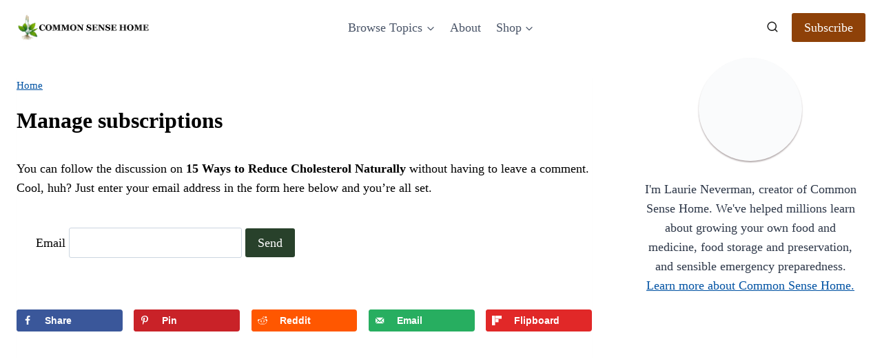

--- FILE ---
content_type: text/html
request_url: https://api.intentiq.com/profiles_engine/ProfilesEngineServlet?at=39&mi=10&dpi=936734067&pt=17&dpn=1&iiqidtype=2&iiqpcid=7d682655-db55-4f34-86fe-9d27cf374493&iiqpciddate=1769152457161&pcid=a39bbdf9-e496-453f-9fb5-096a0b041208&idtype=3&gdpr=0&japs=false&jaesc=0&jafc=0&jaensc=0&jsver=0.33&testGroup=A&source=pbjs&ABTestingConfigurationSource=group&abtg=A&vrref=https%3A%2F%2Fcommonsensehome.com
body_size: 55
content:
{"abPercentage":97,"adt":1,"ct":2,"isOptedOut":false,"data":{"eids":[]},"dbsaved":"false","ls":true,"cttl":86400000,"abTestUuid":"g_92f55353-0dc4-4968-918c-0d17b7c88325","tc":9,"sid":-749520581}

--- FILE ---
content_type: text/html; charset=utf-8
request_url: https://www.google.com/recaptcha/api2/aframe
body_size: 267
content:
<!DOCTYPE HTML><html><head><meta http-equiv="content-type" content="text/html; charset=UTF-8"></head><body><script nonce="forgI6htgBOvWrn0lRBGwQ">/** Anti-fraud and anti-abuse applications only. See google.com/recaptcha */ try{var clients={'sodar':'https://pagead2.googlesyndication.com/pagead/sodar?'};window.addEventListener("message",function(a){try{if(a.source===window.parent){var b=JSON.parse(a.data);var c=clients[b['id']];if(c){var d=document.createElement('img');d.src=c+b['params']+'&rc='+(localStorage.getItem("rc::a")?sessionStorage.getItem("rc::b"):"");window.document.body.appendChild(d);sessionStorage.setItem("rc::e",parseInt(sessionStorage.getItem("rc::e")||0)+1);localStorage.setItem("rc::h",'1769152463304');}}}catch(b){}});window.parent.postMessage("_grecaptcha_ready", "*");}catch(b){}</script></body></html>

--- FILE ---
content_type: text/css
request_url: https://ads.adthrive.com/sites/56f9aabe4c25b6be5b6c2bb8/ads.min.css
body_size: 741
content:
.adthrive-device-desktop .adthrive-recipe, .adthrive-device-tablet .adthrive-recipe{
float:right;
margin: 0 0 20px 20px !important;
}

/* confirm click footer ad fix test */
body.adthrive-device-phone .adthrive-footer.adthrive-sticky {
padding-top:0px;
overflow:visible !important;
border-top:0px !important;
}
body.adthrive-device-phone .adthrive-sticky.adthrive-footer>.adthrive-close {
top:-25px !important;
right:0px !important;
border-radius: 0px !important;
line-height: 24px !important;
font-size: 24px !important;
}
/* confirm click footer ad fix test  end */

.adthrive-player-position.adthrive-collapse-mobile {
max-width: 300px;
}

@media print {
  .adthrive-ad,
  .adthrive-comscore {
    display: none;
    height: 0px;
    width: 0px;
    visibility:hidden;
  }
}

body.tasty-recipes-print-view .tasty-recipe-video-embed {
display: none;
}

--- FILE ---
content_type: text/plain; charset=UTF-8
request_url: https://at.teads.tv/fpc?analytics_tag_id=PUB_17002&tfpvi=&gdpr_consent=&gdpr_status=22&gdpr_reason=220&ccpa_consent=&sv=prebid-v1
body_size: 56
content:
MjdiNjkyZjctMzdiZi00OWNhLWI2ZWUtZWJmMzViOTM0NzQxIzAtOQ==

--- FILE ---
content_type: text/plain
request_url: https://rtb.openx.net/openrtbb/prebidjs
body_size: -226
content:
{"id":"7f1a36ad-4ddd-4593-8712-9a76be31539b","nbr":0}

--- FILE ---
content_type: text/plain; charset=utf-8
request_url: https://ads.adthrive.com/http-api/cv2
body_size: 3665
content:
{"om":["07s9rhht","088iw0y0","0a8iramy","0pvspoxl","0rko03io","0y0basn0","0z2q3gf2","1","101779_7764-1036209","101779_7764-1036210","10310289136970_462615155","10310289136970_579600013","10310289136970_594352012","10ua7afe","11142692","1185:1610326628","11896988","12010080","12010084","12010088","124843_10","124844_23","124848_8","124853_8","12_74_18111859","1610326728","1610338926","17_23391176","1r7rfn75","2132:45999649","2132:46039080","2132:46039088","2249:650628025","2249:650628539","2249:650628582","2249:650649530","2249:655776682","2249:674797871","2249:691094602","2249:702107029","2249:703330140","22592103","2307:2rhihii2","2307:4npk06v9","2307:6enswd6h","2307:794di3me","2307:7fmk89yf","2307:83nfuwzv","2307:8orkh93v","2307:9ign6cx0","2307:9krcxphu","2307:9pnds6v0","2307:dmoplxrm","2307:edkk1gna","2307:erdsqbfc","2307:fevt4ewx","2307:fqeh4hao","2307:gn3plkq1","2307:hl4tvc28","2307:hlx2b72j","2307:hqz7anxg","2307:hswgcqif","2307:iiu0wq3s","2307:kitf0w2f","2307:lfzorstn","2307:lo5w2f9z","2307:m6rbrf6z","2307:r5pphbep","2307:s2ahu2ae","2307:tp9pafvo","2307:xau90hsg","2307:yrlpef8w","2307:zvdz58bk","2409_25495_176_CR52092921","2409_25495_176_CR52092923","2409_25495_176_CR52150651","2409_25495_176_CR52153849","2409_25495_176_CR52175340","2409_25495_176_CR52178316","2409_25495_176_CR52186411","2409_91366_409_216616","25_53v6aquw","25_oz31jrd0","25_pz8lwofu","25_utberk8n","25_yi6qlg3p","25_zwzjgvpw","2636_1101777_7764-1036199","2636_1101777_7764-1036209","2662_199916_8153732","2662_200562_8182931","2676:85392610","2676:85702151","2676:86739499","2676:86739704","2760:176_CR52153849","2760:176_CR52186411","28925636","28933536","29402249","29414696","29414711","2jjp1phz","2rhihii2","308_125203_17","3335_25247_700109393","33425571","33605023","34182009","3490:CR52092920","3490:CR52178316","3490:CR52223725","3490:CR52230541","3658_15032_fevt4ewx","3658_15078_4npk06v9","3658_67113_0pvspoxl","36817376","381513943572","3LMBEkP-wis","3bfvzjl5","3hkzqiet","3v2n6fcp","3xh2cwy9","40854655","409_216398","409_216406","409_225988","409_227223","43919974","44023623","44629254","458901553568","4714_18819_UISZN5SX3VCPRFEYDHULBA","47192068","47370268","47745534","47869802","481703827","48574716","4941618","4etfwvf1","4lrf5n54","4npk06v9","5126500501","51372410","522709","52321874","5316_139700_3cdf5be4-408f-43d7-a14f-b5d558e7b1b2","5316_139700_44d12f53-720c-4d77-aa3f-2c657f68dcfa","5316_139700_6aefc6d3-264a-439b-b013-75aa5c48e883","5316_139700_af6bd248-efcd-483e-b6e6-148c4b7b9c8a","5316_139700_bd0b86af-29f5-418b-9bb4-3aa99ec783bd","5316_139700_e3299175-652d-4539-b65f-7e468b378aea","53v6aquw","54779847","549410","5510:mdhhxn07","5510:ouycdkmq","5510:quk7w53j","5563_66529_OADD2.1185273594501884_1PBOXFV5T1KJWT0","5563_66529_OAIP.b691c7aa3d3d9a48216c62631d744ad9","557_409_216396","557_409_220139","557_409_220343","557_409_220344","557_409_228105","557_409_228348","557_409_228354","558_93_5s8wi8hf","56341213","5989_1799740_704085924","5iujftaz","5my41lud","5s8wi8hf","5sfc9ja1","5ubl7njm","60398502","60398729","60f5a06w","618576351","618876699","61892995","618980679","619089559","61916211","61916223","61916225","61916229","61932933","61932957","62019442","6226505231","6226505239","6226507991","6226508011","6226530649","6250_66552_1117785553","62584628","627309156","627309159","628086965","628222860","628223277","628444259","628444439","628456310","628456382","628456391","628456403","628622163","628622247","628622250","628683371","628687043","628687157","628687460","628687463","628803013","628841673","629007394","629168001","629168010","629171196","629171202","62946748","62946751","62978841","630137823","63063274","63100589","6547_67916_2tAlke8JLD8Img5YutVv","659216891404","663293625","663293761","665280126","666719029","680_99480_700109379","680_99480_700109399","684493019","697189989","697893112","698493106","6enswd6h","6z26stpw","700109389","700109399","700117707","702423494","705115233","705115263","705115523","705116521","705119942","705397464","705406734","705411030","705413444","726223570444","728927314966","7354_138543_85445183","7354_229128_84572831","737361069011","74243_74_18364017","742574914296","7732580","77gj3an4","793998760781","7fl72cxu","7fmk89yf","7h5ymc3x","7vplnmf7","7xb3th35","7yj1wi4i","8152859","8152878","8152879","8153734","8153735","81x4dv6q","82133854","83447996","83448003","85987470","86087909","86470583","86698256","8orkh93v","8u2upl8r","9057/211d1f0fa71d1a58cabee51f2180e38f","9057/2b998d6f4c5a0c05df886b030a2b7b59","9057/75555a1d944235eee74120fc306fa744","9ign6cx0","9nex8xyd","9pnds6v0","9t6gmxuz","9uox3d6i","9w5l00h3","a24l6iop","ascierwp","byhpa0k9","c25t9p0u","cd40m5wq","ce0kt1sn","cgx63l2w","clca5z2o","cmpalw5s","cr-6ovjht2eu9vd","cr-98ru5j2tubxf","cr-Bitc7n_p9iw__vat__49i_k_6v6_h_jce2vj5h_G0l9Rdjrj","cr-Bitc7n_p9iw__vat__49i_k_6v6_h_jce2vj5h_KnXNU4yjl","cr-Bitc7n_p9iw__vat__49i_k_6v6_h_jce2vj5h_ZUFnU4yjl","cr-a9s2xe6vubwj","cr-a9s2xe7rubwj","cr-aaqt0kzrubwj","cr-ghun4f53ubwe","cr-h6q46o706lrgv2","cv0h9mrv","cymho2zs","daw00eve","dfru8eib","dsugp5th","dwghal43","ed298kk1gna","edkk1gna","erdsqbfc","fcn2zae1","fe298vt4ewx","fhnzmvqw","fj3srhfo","fovbyhjn","fypjkbk7","gait92z2","gn3plkq1","gptg4zsl","h0cw921b","hffavbt7","hl4tvc28","hlx2b72j","hqz7anxg","hswgcqif","hya8dpaz","i2aglcoy","i90isgt0","iiu0wq3s","it2x13t8","ixtrvado","j39smngx","jci9uj40","jd035jgw","kecbwzbd","ksrdc5dk","ku298zv8ufm","kz8629zd","kzcm6qrp","l04ojb5z","l1keero7","l2s786m6","l4mj1tyl","lc408s2k","lui7w03k","lyop61rm","m6rbrf6z","mdhhxn07","mne39gsk","mznp7ktv","n3egwnq7","nm298rms1vr","nmrms1vr","nv0uqrqm","o0l1fyrl","o5xj653n","ogw1ezqo","ouycdkmq","oz31jrd0","pagvt0pd","pi9dvb89","pl298th4l1a","plth4l1a","quk7w53j","r2tvoa5i","r5pphbep","ra3bwev9","rdwfobyr","rnvjtx7r","rrlikvt1","s4s41bit","seill0x0","sslkianq","t34l2d9w","t4zab46q","ti0s3bz3","tusooher","u3i8n6ef","ujqkqtnh","uqph5v76","v31rs2oq","ven7pu1c","vj7hzkpp","vkqnyng8","vmn1juoe","w15c67ad","w9acs111","wf9qekf0","x05ptaer","xa298u90hsg","xau90hsg","xdaezn6y","xson3pvm","y4hjcn9o","y51tr986","yi6qlg3p","yrlpef8w","zep75yl2","zq298ekf0vj","zvdz58bk","zw6jpag6","zznndanq","7979132","7979135"],"pmp":[],"adomains":["123notices.com","1md.org","about.bugmd.com","acelauncher.com","adameve.com","akusoli.com","allyspin.com","askanexpertonline.com","atomapplications.com","bassbet.com","betsson.gr","biz-zone.co","bizreach.jp","braverx.com","bubbleroom.se","bugmd.com","buydrcleanspray.com","byrna.com","capitaloneshopping.com","clarifion.com","combatironapparel.com","controlcase.com","convertwithwave.com","cotosen.com","countingmypennies.com","cratedb.com","croisieurope.be","cs.money","dallasnews.com","definition.org","derila-ergo.com","dhgate.com","dhs.gov","displate.com","easyprint.app","easyrecipefinder.co","fabpop.net","familynow.club","fla-keys.com","folkaly.com","g123.jp","gameswaka.com","getbugmd.com","getconsumerchoice.com","getcubbie.com","gowavebrowser.co","gowdr.com","gransino.com","grosvenorcasinos.com","guard.io","hero-wars.com","holts.com","instantbuzz.net","itsmanual.com","jackpotcitycasino.com","justanswer.com","justanswer.es","la-date.com","lightinthebox.com","liverrenew.com","local.com","lovehoney.com","lulutox.com","lymphsystemsupport.com","manualsdirectory.org","meccabingo.com","medimops.de","mensdrivingforce.com","millioner.com","miniretornaveis.com","mobiplus.me","myiq.com","national-lottery.co.uk","naturalhealthreports.net","nbliver360.com","nikke-global.com","nordicspirit.co.uk","nuubu.com","onlinemanualspdf.co","original-play.com","outliermodel.com","paperela.com","paradisestays.site","parasiterelief.com","peta.org","photoshelter.com","plannedparenthood.org","playvod-za.com","printeasilyapp.com","printwithwave.com","profitor.com","quicklearnx.com","quickrecipehub.com","rakuten-sec.co.jp","rangeusa.com","refinancegold.com","robocat.com","royalcaribbean.com","saba.com.mx","shift.com","simple.life","spinbara.com","systeme.io","taboola.com","tackenberg.de","temu.com","tenfactorialrocks.com","theoceanac.com","topaipick.com","totaladblock.com","usconcealedcarry.com","vagisil.com","vegashero.com","vegogarden.com","veryfast.io","viewmanuals.com","viewrecipe.net","votervoice.net","vuse.com","wavebrowser.co","wavebrowserpro.com","weareplannedparenthood.org","xiaflex.com","yourchamilia.com"]}

--- FILE ---
content_type: text/plain
request_url: https://rtb.openx.net/openrtbb/prebidjs
body_size: -226
content:
{"id":"98f03b18-fd3d-4de2-93dc-df964f344128","nbr":0}

--- FILE ---
content_type: text/plain
request_url: https://rtb.openx.net/openrtbb/prebidjs
body_size: -226
content:
{"id":"b7497eec-fcda-461c-be0a-c808410ddbef","nbr":0}

--- FILE ---
content_type: text/plain
request_url: https://rtb.openx.net/openrtbb/prebidjs
body_size: -226
content:
{"id":"03ecfeb7-c8c4-4d2d-9055-e50113519d71","nbr":0}

--- FILE ---
content_type: application/javascript; charset=utf-8
request_url: https://common-sense-home-llc.kit.com/928c4dafbd/index.js
body_size: 7780
content:
(function() {
var CKInit=function(t){var e={};function r(n){if(e[n])return e[n].exports;var o=e[n]={i:n,l:!1,exports:{}};return t[n].call(o.exports,o,o.exports,r),o.l=!0,o.exports}return r.m=t,r.c=e,r.d=function(t,e,n){r.o(t,e)||Object.defineProperty(t,e,{enumerable:!0,get:n})},r.r=function(t){"undefined"!=typeof Symbol&&Symbol.toStringTag&&Object.defineProperty(t,Symbol.toStringTag,{value:"Module"}),Object.defineProperty(t,"__esModule",{value:!0})},r.t=function(t,e){if(1&e&&(t=r(t)),8&e)return t;if(4&e&&"object"==typeof t&&t&&t.__esModule)return t;var n=Object.create(null);if(r.r(n),Object.defineProperty(n,"default",{enumerable:!0,value:t}),2&e&&"string"!=typeof t)for(var o in t)r.d(n,o,function(e){return t[e]}.bind(null,o));return n},r.n=function(t){var e=t&&t.__esModule?function(){return t.default}:function(){return t};return r.d(e,"a",e),e},r.o=function(t,e){return Object.prototype.hasOwnProperty.call(t,e)},r.p="",r(r.s=0)}([function(t,e,r){"use strict";function n(t,e){var r=Object.keys(t);if(Object.getOwnPropertySymbols){var n=Object.getOwnPropertySymbols(t);e&&(n=n.filter((function(e){return Object.getOwnPropertyDescriptor(t,e).enumerable}))),r.push.apply(r,n)}return r}function o(t){for(var e=1;e<arguments.length;e++){var r=null!=arguments[e]?arguments[e]:{};e%2?n(Object(r),!0).forEach((function(e){i(t,e,r[e])})):Object.getOwnPropertyDescriptors?Object.defineProperties(t,Object.getOwnPropertyDescriptors(r)):n(Object(r)).forEach((function(e){Object.defineProperty(t,e,Object.getOwnPropertyDescriptor(r,e))}))}return t}function i(t,e,r){return e in t?Object.defineProperty(t,e,{value:r,enumerable:!0,configurable:!0,writable:!0}):t[e]=r,t}function c(t){return function(t){if(Array.isArray(t))return u(t)}(t)||function(t){if("undefined"!=typeof Symbol&&null!=t[Symbol.iterator]||null!=t["@@iterator"])return Array.from(t)}(t)||function(t,e){if(!t)return;if("string"==typeof t)return u(t,e);var r=Object.prototype.toString.call(t).slice(8,-1);"Object"===r&&t.constructor&&(r=t.constructor.name);if("Map"===r||"Set"===r)return Array.from(t);if("Arguments"===r||/^(?:Ui|I)nt(?:8|16|32)(?:Clamped)?Array$/.test(r))return u(t,e)}(t)||function(){throw new TypeError("Invalid attempt to spread non-iterable instance.\nIn order to be iterable, non-array objects must have a [Symbol.iterator]() method.")}()}function u(t,e){(null==e||e>t.length)&&(e=t.length);for(var r=0,n=new Array(e);r<e;r++)n[r]=t[r];return n}function a(t,e){var r=function(t){if(!window.__sv_forms)return null;for(var e=0;e<window.__sv_forms.length;e++)if(window.__sv_forms[e].element==t)return window.__sv_forms[e];return null}(t);r||(window.__sv_forms=[].concat(c(window.__sv_forms),[o({element:t},e)]))}function f(t,e){window.__sv_forms||(window.__sv_forms=[]);var r={};try{r=JSON.parse(t.dataset.options||null)}catch(t){console.error("CK: Error parsing options")}a(t,o(o({id:t.dataset.svForm,uid:t.dataset.uid,format:t.dataset.format},e),r))}function s(t){var e,r,n,o=function(t){var e=document.createElement("div");return e.innerHTML=t,e.children[0]}(t.html),i=l(o),c=function(t,e){return function(t,e){for(var r=[],n=0;n<t.length;n++){var o=t[n],i=e.cloneNode(!0);r.push(i),o.parentElement.replaceChild(i,o)}return r}(document.querySelectorAll("script[data-uid='".concat(t,"']")),e)}(o.dataset.uid,o);!function(t,e){t.forEach((function(t){f(l(t),e)}))}(c,t),i.dataset.ckAccountId&&(e=i.dataset.ckAccountId,window.__ck_encoded_id||(window.__ck_encoded_id=""),window.__ck_encoded_id=e),r=i.dataset.version,(n=document.createElement("script")).setAttribute("src",function(t){return"".concat("https://f.convertkit.com/ckjs","/ck.").concat(t||1,".js")}(r)),n.setAttribute("async",!0),n.setAttribute("crossorigin","anonymous"),document.body.appendChild(n)}function l(t){return"FORM"==t.tagName?t:t.getElementsByTagName("form")[0]}r.r(e),r.d(e,"default",(function(){return s}))}]);

var data = {"version":"6","settings":{"after_subscribe":{"action":"message","success_message":"Success! Now check your email to get your free E-books!","redirect_url":""},"modal":{"trigger":"timer","scroll_percentage":null,"timer":5,"devices":"all","show_once_every":15},"recaptcha":{"enabled":false},"return_visitor":{"action":"show","custom_content":""},"slide_in":{"display_in":"bottom_right","trigger":"timer","scroll_percentage":null,"timer":5,"devices":"all","show_once_every":15},"sticky_bar":{"display_in":"top","trigger":"timer","scroll_percentage":null,"timer":5,"devices":"all","show_once_every":15},"powered_by":{"show":false,"url":"https://kit.com/features/forms?utm_campaign=poweredby\u0026utm_content=form\u0026utm_medium=referral\u0026utm_source=dynamic"},"analytics":{"google":null,"fathom":null,"facebook":null,"segment":null,"pinterest":null,"sparkloop":null,"googletagmanager":null}},"format":"inline","template":"powell","html":"\u003cform action=\"https://app.kit.com/forms/7378726/subscriptions\" style=\"background-color:#fff;border-radius:8px\" class=\"seva-form formkit-form\" method=\"post\" data-sv-form=\"7378726\" data-uid=\"928c4dafbd\" data-format=\"inline\" data-version=\"6\" min-width=\"400 500 600 700 800\"\u003e\u003cdiv data-style=\"card\"\u003e\u003cdiv style=\"background-color:#FB6970\" data-element=\"column\" class=\"formkit-column\"\u003e\u003cdiv style=\"background-image:url(\u0026#x27;https://embed.filekitcdn.com/e/64ATthPwr1Do1s2jFS9rvQ/mzHJBCvNTUvKJTacHMzwfd\u0026#x27;);opacity:1\" class=\"formkit-background\"\u003e\u003c/div\u003e\u003cdiv class=\"formkit-header\" style=\"color:#fff;font-size:22px;font-weight:700\" data-element=\"header\"\u003e\u003ch2\u003e​\u003c/h2\u003e\u003c/div\u003e\u003c/div\u003e\u003cdiv data-element=\"column\" class=\"formkit-column\"\u003e\u003cdiv class=\"formkit-subheader\" style=\"color:#000000;font-size:16px\" data-element=\"subheader\"\u003e\u003cp\u003e\u003cstrong\u003eCreate a Resilient Lifestyle\u003c/strong\u003e\u003c/p\u003e\u003cp\u003eExplore our free collection of e-books to help you save time and money and be more self-reliant.\u003c/p\u003e\u003c/div\u003e\u003cul class=\"formkit-alert formkit-alert-error\" data-element=\"errors\" data-group=\"alert\"\u003e\u003c/ul\u003e\u003cdiv data-element=\"fields\" class=\"seva-fields formkit-fields\"\u003e\u003cdiv class=\"formkit-field\"\u003e\u003cinput class=\"formkit-input\" name=\"email_address\" style=\"color:#000000;border-color:#e3e3e3;border-radius:4px;font-weight:400\" aria-label=\"Email Address\" placeholder=\"Email Address\" required=\"\" type=\"text\"/\u003e\u003c/div\u003e\u003cbutton data-element=\"submit\" class=\"formkit-submit formkit-submit\" style=\"color:#ffffff;background-color:#8e4108;border-radius:24px;font-weight:700\"\u003e\u003cdiv class=\"formkit-spinner\"\u003e\u003cdiv\u003e\u003c/div\u003e\u003cdiv\u003e\u003c/div\u003e\u003cdiv\u003e\u003c/div\u003e\u003c/div\u003e\u003cspan class=\"\"\u003eGET ACCESS\u003c/span\u003e\u003c/button\u003e\u003c/div\u003e\u003cdiv class=\"formkit-guarantee\" style=\"color:#7D7D7D;font-size:13px;font-weight:400\" data-element=\"guarantee\"\u003e\u003cp\u003e​\u003c/p\u003e\u003c/div\u003e\u003c/div\u003e\u003c/div\u003e\u003cstyle\u003e.formkit-form[data-uid=\"928c4dafbd\"] *{box-sizing:border-box;}.formkit-form[data-uid=\"928c4dafbd\"]{-webkit-font-smoothing:antialiased;-moz-osx-font-smoothing:grayscale;}.formkit-form[data-uid=\"928c4dafbd\"] legend{border:none;font-size:inherit;margin-bottom:10px;padding:0;position:relative;display:table;}.formkit-form[data-uid=\"928c4dafbd\"] fieldset{border:0;padding:0.01em 0 0 0;margin:0;min-width:0;}.formkit-form[data-uid=\"928c4dafbd\"] body:not(:-moz-handler-blocked) fieldset{display:table-cell;}.formkit-form[data-uid=\"928c4dafbd\"] h1,.formkit-form[data-uid=\"928c4dafbd\"] h2,.formkit-form[data-uid=\"928c4dafbd\"] h3,.formkit-form[data-uid=\"928c4dafbd\"] h4,.formkit-form[data-uid=\"928c4dafbd\"] h5,.formkit-form[data-uid=\"928c4dafbd\"] h6{color:inherit;font-size:inherit;font-weight:inherit;}.formkit-form[data-uid=\"928c4dafbd\"] h2{font-size:1.5em;margin:1em 0;}.formkit-form[data-uid=\"928c4dafbd\"] h3{font-size:1.17em;margin:1em 0;}.formkit-form[data-uid=\"928c4dafbd\"] p{color:inherit;font-size:inherit;font-weight:inherit;}.formkit-form[data-uid=\"928c4dafbd\"] ol:not([template-default]),.formkit-form[data-uid=\"928c4dafbd\"] ul:not([template-default]),.formkit-form[data-uid=\"928c4dafbd\"] blockquote:not([template-default]){text-align:left;}.formkit-form[data-uid=\"928c4dafbd\"] p:not([template-default]),.formkit-form[data-uid=\"928c4dafbd\"] hr:not([template-default]),.formkit-form[data-uid=\"928c4dafbd\"] blockquote:not([template-default]),.formkit-form[data-uid=\"928c4dafbd\"] ol:not([template-default]),.formkit-form[data-uid=\"928c4dafbd\"] ul:not([template-default]){color:inherit;font-style:initial;}.formkit-form[data-uid=\"928c4dafbd\"] .ordered-list,.formkit-form[data-uid=\"928c4dafbd\"] .unordered-list{list-style-position:outside !important;padding-left:1em;}.formkit-form[data-uid=\"928c4dafbd\"] .list-item{padding-left:0;}.formkit-form[data-uid=\"928c4dafbd\"][data-format=\"modal\"]{display:none;}.formkit-form[data-uid=\"928c4dafbd\"][data-format=\"slide in\"]{display:none;}.formkit-form[data-uid=\"928c4dafbd\"][data-format=\"sticky bar\"]{display:none;}.formkit-sticky-bar .formkit-form[data-uid=\"928c4dafbd\"][data-format=\"sticky bar\"]{display:block;}.formkit-form[data-uid=\"928c4dafbd\"] .formkit-input,.formkit-form[data-uid=\"928c4dafbd\"] .formkit-select,.formkit-form[data-uid=\"928c4dafbd\"] .formkit-checkboxes{width:100%;}.formkit-form[data-uid=\"928c4dafbd\"] .formkit-button,.formkit-form[data-uid=\"928c4dafbd\"] .formkit-submit{border:0;border-radius:5px;color:#ffffff;cursor:pointer;display:inline-block;text-align:center;font-size:15px;font-weight:500;cursor:pointer;margin-bottom:15px;overflow:hidden;padding:0;position:relative;vertical-align:middle;}.formkit-form[data-uid=\"928c4dafbd\"] .formkit-button:hover,.formkit-form[data-uid=\"928c4dafbd\"] .formkit-submit:hover,.formkit-form[data-uid=\"928c4dafbd\"] .formkit-button:focus,.formkit-form[data-uid=\"928c4dafbd\"] .formkit-submit:focus{outline:none;}.formkit-form[data-uid=\"928c4dafbd\"] .formkit-button:hover \u003e span,.formkit-form[data-uid=\"928c4dafbd\"] .formkit-submit:hover \u003e span,.formkit-form[data-uid=\"928c4dafbd\"] .formkit-button:focus \u003e span,.formkit-form[data-uid=\"928c4dafbd\"] .formkit-submit:focus \u003e span{background-color:rgba(0,0,0,0.1);}.formkit-form[data-uid=\"928c4dafbd\"] .formkit-button \u003e span,.formkit-form[data-uid=\"928c4dafbd\"] .formkit-submit \u003e span{display:block;-webkit-transition:all 300ms ease-in-out;transition:all 300ms ease-in-out;padding:12px 24px;}.formkit-form[data-uid=\"928c4dafbd\"] .formkit-input{background:#ffffff;font-size:15px;padding:12px;border:1px solid #e3e3e3;-webkit-flex:1 0 auto;-ms-flex:1 0 auto;flex:1 0 auto;line-height:1.4;margin:0;-webkit-transition:border-color ease-out 300ms;transition:border-color ease-out 300ms;}.formkit-form[data-uid=\"928c4dafbd\"] .formkit-input:focus{outline:none;border-color:#1677be;-webkit-transition:border-color ease 300ms;transition:border-color ease 300ms;}.formkit-form[data-uid=\"928c4dafbd\"] .formkit-input::-webkit-input-placeholder{color:inherit;opacity:0.8;}.formkit-form[data-uid=\"928c4dafbd\"] .formkit-input::-moz-placeholder{color:inherit;opacity:0.8;}.formkit-form[data-uid=\"928c4dafbd\"] .formkit-input:-ms-input-placeholder{color:inherit;opacity:0.8;}.formkit-form[data-uid=\"928c4dafbd\"] .formkit-input::placeholder{color:inherit;opacity:0.8;}.formkit-form[data-uid=\"928c4dafbd\"] [data-group=\"dropdown\"]{position:relative;display:inline-block;width:100%;}.formkit-form[data-uid=\"928c4dafbd\"] [data-group=\"dropdown\"]::before{content:\"\";top:calc(50% - 2.5px);right:10px;position:absolute;pointer-events:none;border-color:#4f4f4f transparent transparent transparent;border-style:solid;border-width:6px 6px 0 6px;height:0;width:0;z-index:999;}.formkit-form[data-uid=\"928c4dafbd\"] [data-group=\"dropdown\"] select{height:auto;width:100%;cursor:pointer;color:#333333;line-height:1.4;margin-bottom:0;padding:0 6px;-webkit-appearance:none;-moz-appearance:none;appearance:none;font-size:15px;padding:12px;padding-right:25px;border:1px solid #e3e3e3;background:#ffffff;}.formkit-form[data-uid=\"928c4dafbd\"] [data-group=\"dropdown\"] select:focus{outline:none;}.formkit-form[data-uid=\"928c4dafbd\"] [data-group=\"checkboxes\"]{text-align:left;margin:0;}.formkit-form[data-uid=\"928c4dafbd\"] [data-group=\"checkboxes\"] [data-group=\"checkbox\"]{margin-bottom:10px;}.formkit-form[data-uid=\"928c4dafbd\"] [data-group=\"checkboxes\"] [data-group=\"checkbox\"] *{cursor:pointer;}.formkit-form[data-uid=\"928c4dafbd\"] [data-group=\"checkboxes\"] [data-group=\"checkbox\"]:last-of-type{margin-bottom:0;}.formkit-form[data-uid=\"928c4dafbd\"] [data-group=\"checkboxes\"] [data-group=\"checkbox\"] input[type=\"checkbox\"]{display:none;}.formkit-form[data-uid=\"928c4dafbd\"] [data-group=\"checkboxes\"] [data-group=\"checkbox\"] input[type=\"checkbox\"] + label::after{content:none;}.formkit-form[data-uid=\"928c4dafbd\"] [data-group=\"checkboxes\"] [data-group=\"checkbox\"] input[type=\"checkbox\"]:checked + label::after{border-color:#ffffff;content:\"\";}.formkit-form[data-uid=\"928c4dafbd\"] [data-group=\"checkboxes\"] [data-group=\"checkbox\"] input[type=\"checkbox\"]:checked + label::before{background:#10bf7a;border-color:#10bf7a;}.formkit-form[data-uid=\"928c4dafbd\"] [data-group=\"checkboxes\"] [data-group=\"checkbox\"] label{position:relative;display:inline-block;padding-left:28px;}.formkit-form[data-uid=\"928c4dafbd\"] [data-group=\"checkboxes\"] [data-group=\"checkbox\"] label::before,.formkit-form[data-uid=\"928c4dafbd\"] [data-group=\"checkboxes\"] [data-group=\"checkbox\"] label::after{position:absolute;content:\"\";display:inline-block;}.formkit-form[data-uid=\"928c4dafbd\"] [data-group=\"checkboxes\"] [data-group=\"checkbox\"] label::before{height:16px;width:16px;border:1px solid #e3e3e3;background:#ffffff;left:0px;top:3px;}.formkit-form[data-uid=\"928c4dafbd\"] [data-group=\"checkboxes\"] [data-group=\"checkbox\"] label::after{height:4px;width:8px;border-left:2px solid #4d4d4d;border-bottom:2px solid #4d4d4d;-webkit-transform:rotate(-45deg);-ms-transform:rotate(-45deg);transform:rotate(-45deg);left:4px;top:8px;}.formkit-form[data-uid=\"928c4dafbd\"] .formkit-alert{background:#f9fafb;border:1px solid #e3e3e3;border-radius:5px;-webkit-flex:1 0 auto;-ms-flex:1 0 auto;flex:1 0 auto;list-style:none;margin:25px auto;padding:12px;text-align:center;width:100%;}.formkit-form[data-uid=\"928c4dafbd\"] .formkit-alert:empty{display:none;}.formkit-form[data-uid=\"928c4dafbd\"] .formkit-alert-success{background:#d3fbeb;border-color:#10bf7a;color:#0c905c;}.formkit-form[data-uid=\"928c4dafbd\"] .formkit-alert-error{background:#fde8e2;border-color:#f2643b;color:#ea4110;}.formkit-form[data-uid=\"928c4dafbd\"] .formkit-spinner{display:-webkit-box;display:-webkit-flex;display:-ms-flexbox;display:flex;height:0px;width:0px;margin:0 auto;position:absolute;top:0;left:0;right:0;width:0px;overflow:hidden;text-align:center;-webkit-transition:all 300ms ease-in-out;transition:all 300ms ease-in-out;}.formkit-form[data-uid=\"928c4dafbd\"] .formkit-spinner \u003e div{margin:auto;width:12px;height:12px;background-color:#fff;opacity:0.3;border-radius:100%;display:inline-block;-webkit-animation:formkit-bouncedelay-formkit-form-data-uid-928c4dafbd- 1.4s infinite ease-in-out both;animation:formkit-bouncedelay-formkit-form-data-uid-928c4dafbd- 1.4s infinite ease-in-out both;}.formkit-form[data-uid=\"928c4dafbd\"] .formkit-spinner \u003e div:nth-child(1){-webkit-animation-delay:-0.32s;animation-delay:-0.32s;}.formkit-form[data-uid=\"928c4dafbd\"] .formkit-spinner \u003e div:nth-child(2){-webkit-animation-delay:-0.16s;animation-delay:-0.16s;}.formkit-form[data-uid=\"928c4dafbd\"] .formkit-submit[data-active] .formkit-spinner{opacity:1;height:100%;width:50px;}.formkit-form[data-uid=\"928c4dafbd\"] .formkit-submit[data-active] .formkit-spinner ~ span{opacity:0;}.formkit-form[data-uid=\"928c4dafbd\"] .formkit-powered-by[data-active=\"false\"]{opacity:0.35;}.formkit-form[data-uid=\"928c4dafbd\"] .formkit-powered-by-convertkit-container{display:-webkit-box;display:-webkit-flex;display:-ms-flexbox;display:flex;width:100%;margin:10px 0;position:relative;}.formkit-form[data-uid=\"928c4dafbd\"] .formkit-powered-by-convertkit-container[data-active=\"false\"]{opacity:0.35;}.formkit-form[data-uid=\"928c4dafbd\"] .formkit-powered-by-convertkit{-webkit-align-items:center;-webkit-box-align:center;-ms-flex-align:center;align-items:center;background-color:#ffffff;border-radius:9px;color:#3d3d3d;cursor:pointer;display:block;height:36px;margin:0 auto;opacity:0.95;padding:0;-webkit-text-decoration:none;text-decoration:none;text-indent:100%;-webkit-transition:ease-in-out all 200ms;transition:ease-in-out all 200ms;white-space:nowrap;overflow:hidden;-webkit-user-select:none;-moz-user-select:none;-ms-user-select:none;user-select:none;width:157px;background-repeat:no-repeat;background-position:center;background-image:url(\"data:image/svg+xml;charset=utf8,%3Csvg width='133' height='36' viewBox='0 0 133 36' fill='none' xmlns='http://www.w3.org/2000/svg'%3E%3Cpath d='M0.861 25.5C0.735 25.5 0.651 25.416 0.651 25.29V10.548C0.651 10.422 0.735 10.338 0.861 10.338H6.279C9.072 10.338 10.668 11.451 10.668 13.824C10.668 15.819 9.219 16.932 8.001 17.226C7.707 17.268 7.707 17.625 8.022 17.688C9.912 18.108 11.088 19.116 11.088 21.321C11.088 23.715 9.429 25.5 6.426 25.5H0.861ZM5.397 23.085C6.825 23.085 7.518 22.224 7.518 21.006C7.518 19.683 6.825 18.948 5.397 18.948H4.2V23.085H5.397ZM5.313 16.617C6.51 16.617 7.245 15.945 7.245 14.601C7.245 13.383 6.51 12.753 5.25 12.753H4.2V16.617H5.313ZM17.9758 23.883C17.9758 23.568 17.6608 23.505 17.5348 23.799C17.0308 24.954 16.1698 25.731 14.5528 25.731C12.8728 25.731 12.0958 24.471 12.0958 22.707V14.937C12.0958 14.811 12.1798 14.727 12.3058 14.727H15.2248C15.3508 14.727 15.4348 14.811 15.4348 14.937V21.657C15.4348 22.581 15.7708 23.022 16.4638 23.022C17.1778 23.022 17.6188 22.581 17.6188 21.657V14.937C17.6188 14.811 17.7028 14.727 17.8288 14.727H20.7478C20.8738 14.727 20.9578 14.811 20.9578 14.937V25.29C20.9578 25.416 20.8738 25.5 20.7478 25.5H18.1858C18.0598 25.5 17.9758 25.416 17.9758 25.29V23.883ZM25.6141 25.29C25.6141 25.416 25.5301 25.5 25.4041 25.5H22.4851C22.3591 25.5 22.2751 25.416 22.2751 25.29V14.937C22.2751 14.811 22.3591 14.727 22.4851 14.727H25.4041C25.5301 14.727 25.6141 14.811 25.6141 14.937V25.29ZM23.9131 13.74C22.8001 13.74 22.0441 12.942 22.0441 11.934C22.0441 10.926 22.8001 10.107 23.9131 10.107C25.0051 10.107 25.7611 10.926 25.7611 11.934C25.7611 12.942 25.0051 13.74 23.9131 13.74ZM26.7883 10.548C26.7883 10.422 26.8723 10.338 26.9983 10.338H29.9173C30.0433 10.338 30.1273 10.422 30.1273 10.548V22.056C30.1273 22.749 30.2533 23.085 30.8203 23.085C31.0093 23.085 31.1983 23.043 31.3663 23.001C31.5133 22.959 31.6183 22.959 31.6183 23.127V25.059C31.6183 25.164 31.5763 25.269 31.4923 25.311C30.9673 25.521 30.2953 25.71 29.5813 25.71C27.7123 25.71 26.7883 24.639 26.7883 22.476V10.548ZM32.4237 14.727C32.8227 14.727 32.9277 14.538 32.9697 14.055L33.1167 12.039C33.1167 11.913 33.2217 11.829 33.3477 11.829H35.8887C36.0147 11.829 36.0987 11.913 36.0987 12.039V14.517C36.0987 14.643 36.1827 14.727 36.3087 14.727H38.2827C38.4087 14.727 38.4927 14.811 38.4927 14.937V16.659C38.4927 16.785 38.4087 16.869 38.2827 16.869H36.0777V22.056C36.0777 22.875 36.5397 23.085 37.0647 23.085C37.4847 23.085 37.9467 22.938 38.3247 22.707C38.4717 22.623 38.5767 22.665 38.5767 22.833V24.828C38.5767 24.933 38.5347 25.017 38.4507 25.08C37.8417 25.458 36.9807 25.71 36.0357 25.71C34.2927 25.71 32.7387 24.912 32.7387 22.476V16.869H31.8567C31.7307 16.869 31.6467 16.785 31.6467 16.659V14.937C31.6467 14.811 31.7307 14.727 31.8567 14.727H32.4237ZM51.3808 14.727C51.5068 14.727 51.5908 14.79 51.6118 14.916L52.3888 19.851L52.5778 21.174C52.6198 21.468 52.9558 21.468 52.9768 21.174C53.0398 20.712 53.0818 20.271 53.1658 19.83L53.8798 14.916C53.9008 14.79 53.9848 14.727 54.1108 14.727H56.6728C56.8198 14.727 56.8828 14.811 56.8618 14.958L54.6778 25.311C54.6568 25.437 54.5728 25.5 54.4468 25.5H51.3178C51.1918 25.5 51.1078 25.437 51.0868 25.311L50.1208 20.082L49.8898 18.633C49.8688 18.444 49.6588 18.444 49.6378 18.633L49.4068 20.103L48.5458 25.311C48.5248 25.437 48.4408 25.5 48.3148 25.5H45.2068C45.0808 25.5 44.9968 25.437 44.9758 25.311L42.8128 14.958C42.7918 14.811 42.8548 14.727 43.0018 14.727H45.9628C46.0888 14.727 46.1728 14.79 46.1938 14.916L46.9288 19.83C47.0128 20.271 47.0758 20.754 47.1388 21.195C47.2018 21.51 47.4748 21.531 47.5378 21.195L47.7478 19.872L48.6088 14.916C48.6298 14.79 48.7138 14.727 48.8398 14.727H51.3808ZM61.1582 25.29C61.1582 25.416 61.0742 25.5 60.9482 25.5H58.0292C57.9032 25.5 57.8192 25.416 57.8192 25.29V14.937C57.8192 14.811 57.9032 14.727 58.0292 14.727H60.9482C61.0742 14.727 61.1582 14.811 61.1582 14.937V25.29ZM59.4572 13.74C58.3442 13.74 57.5882 12.942 57.5882 11.934C57.5882 10.926 58.3442 10.107 59.4572 10.107C60.5492 10.107 61.3052 10.926 61.3052 11.934C61.3052 12.942 60.5492 13.74 59.4572 13.74ZM62.8154 14.727C63.2144 14.727 63.3194 14.538 63.3614 14.055L63.5084 12.039C63.5084 11.913 63.6134 11.829 63.7394 11.829H66.2804C66.4064 11.829 66.4904 11.913 66.4904 12.039V14.517C66.4904 14.643 66.5744 14.727 66.7004 14.727H68.6744C68.8004 14.727 68.8844 14.811 68.8844 14.937V16.659C68.8844 16.785 68.8004 16.869 68.6744 16.869H66.4694V22.056C66.4694 22.875 66.9314 23.085 67.4564 23.085C67.8764 23.085 68.3384 22.938 68.7164 22.707C68.8634 22.623 68.9684 22.665 68.9684 22.833V24.828C68.9684 24.933 68.9264 25.017 68.8424 25.08C68.2334 25.458 67.3724 25.71 66.4274 25.71C64.6844 25.71 63.1304 24.912 63.1304 22.476V16.869H62.2484C62.1224 16.869 62.0384 16.785 62.0384 16.659V14.937C62.0384 14.811 62.1224 14.727 62.2484 14.727H62.8154ZM73.4298 16.323C73.4298 16.638 73.7868 16.68 73.9128 16.407C74.3748 15.315 75.1308 14.496 76.6008 14.496C78.2178 14.496 78.9528 15.609 78.9528 17.373V25.29C78.9528 25.416 78.8688 25.5 78.7428 25.5H75.8238C75.6978 25.5 75.6138 25.416 75.6138 25.29V18.633C75.6138 17.709 75.2778 17.268 74.5848 17.268C73.8708 17.268 73.4298 17.709 73.4298 18.633V25.29C73.4298 25.416 73.3458 25.5 73.2198 25.5H70.3008C70.1748 25.5 70.0908 25.416 70.0908 25.29V10.548C70.0908 10.422 70.1748 10.338 70.3008 10.338H73.2198C73.3458 10.338 73.4298 10.422 73.4298 10.548V16.323Z' fill='%231E1E1E'/%3E%3Cpath d='M100.132 16.3203C105.58 17.3761 107.272 22.4211 107.318 27.4961C107.318 27.6101 107.226 27.7041 107.112 27.7041H100.252C100.138 27.7041 100.046 27.6121 100.046 27.5001C100.026 23.5629 99.3877 20.0896 95.4865 19.9396C95.3705 19.9356 95.2725 20.0276 95.2725 20.1456V27.5001C95.2725 27.6141 95.1806 27.7061 95.0666 27.7061H88.206C88.092 27.7061 88 27.6141 88 27.5001V8.75585C88 8.64187 88.092 8.54989 88.206 8.54989H95.0686C95.1826 8.54989 95.2745 8.64187 95.2745 8.75585V15.7764C95.2745 15.8804 95.3585 15.9644 95.4625 15.9644C95.5445 15.9644 95.6185 15.9104 95.6425 15.8324C97.4081 10.0416 100.709 8.58588 106.07 8.55189C106.184 8.55189 106.276 8.64387 106.276 8.75785V15.7604C106.276 15.8744 106.184 15.9664 106.07 15.9664H100.166C100.066 15.9664 99.9856 16.0464 99.9856 16.1464C99.9856 16.2304 100.048 16.3043 100.132 16.3203ZM118.918 20.7095V16.1704C118.918 16.0564 119.01 15.9644 119.124 15.9644H124.173C124.273 15.9644 124.353 15.8844 124.353 15.7844C124.353 15.6985 124.291 15.6245 124.207 15.6085C120.256 14.8246 118.432 12.5511 118.37 8.75585C118.368 8.64387 118.458 8.54989 118.572 8.54989H125.986C126.1 8.54989 126.192 8.64187 126.192 8.75585V11.9532C126.192 12.0672 126.284 12.1592 126.398 12.1592H130.649C130.763 12.1592 130.855 12.2511 130.855 12.3651V15.7624C130.855 15.8764 130.763 15.9684 130.649 15.9684H126.398C126.284 15.9684 126.192 16.0604 126.192 16.1744V19.8356C126.192 21.1294 126.986 21.5553 128.04 21.5553C129.692 21.5553 131.323 20.8114 131.977 20.4735C132.113 20.4035 132.277 20.5015 132.277 20.6555V26.3543C132.277 26.5063 132.193 26.6463 132.059 26.7183C131.413 27.0582 129.418 28 127.136 28C122.435 27.996 118.918 26.0824 118.918 20.7095ZM109.266 27.4981V16.1704C109.266 16.0564 109.358 15.9644 109.472 15.9644H116.334C116.448 15.9644 116.54 16.0564 116.54 16.1704V27.4981C116.54 27.6121 116.448 27.7041 116.334 27.7041H109.472C109.358 27.7021 109.266 27.6101 109.266 27.4981ZM108.876 11.4913C108.876 13.4189 110.238 14.9826 112.853 14.9826C115.469 14.9826 116.83 13.4189 116.83 11.4913C116.83 9.56369 115.471 8 112.853 8C110.238 8 108.876 9.56369 108.876 11.4913Z' fill='%231E1E1E'/%3E%3C/svg%3E\");}.formkit-form[data-uid=\"928c4dafbd\"] .formkit-powered-by-convertkit:hover,.formkit-form[data-uid=\"928c4dafbd\"] .formkit-powered-by-convertkit:focus{background-color:#ffffff;-webkit-transform:scale(1.025) perspective(1px);-ms-transform:scale(1.025) perspective(1px);transform:scale(1.025) perspective(1px);opacity:1;}.formkit-form[data-uid=\"928c4dafbd\"] .formkit-powered-by-convertkit[data-variant=\"dark\"],.formkit-form[data-uid=\"928c4dafbd\"] .formkit-powered-by-convertkit[data-variant=\"light\"]{background-color:transparent;border-color:transparent;width:133px;}.formkit-form[data-uid=\"928c4dafbd\"] .formkit-powered-by-convertkit[data-variant=\"light\"]{color:#ffffff;background-image:url(\"data:image/svg+xml;charset=utf8,%3Csvg width='133' height='36' viewBox='0 0 133 36' fill='none' xmlns='http://www.w3.org/2000/svg'%3E%3Cpath d='M0.861 25.5C0.735 25.5 0.651 25.416 0.651 25.29V10.548C0.651 10.422 0.735 10.338 0.861 10.338H6.279C9.072 10.338 10.668 11.451 10.668 13.824C10.668 15.819 9.219 16.932 8.001 17.226C7.707 17.268 7.707 17.625 8.022 17.688C9.912 18.108 11.088 19.116 11.088 21.321C11.088 23.715 9.429 25.5 6.426 25.5H0.861ZM5.397 23.085C6.825 23.085 7.518 22.224 7.518 21.006C7.518 19.683 6.825 18.948 5.397 18.948H4.2V23.085H5.397ZM5.313 16.617C6.51 16.617 7.245 15.945 7.245 14.601C7.245 13.383 6.51 12.753 5.25 12.753H4.2V16.617H5.313ZM17.9758 23.883C17.9758 23.568 17.6608 23.505 17.5348 23.799C17.0308 24.954 16.1698 25.731 14.5528 25.731C12.8728 25.731 12.0958 24.471 12.0958 22.707V14.937C12.0958 14.811 12.1798 14.727 12.3058 14.727H15.2248C15.3508 14.727 15.4348 14.811 15.4348 14.937V21.657C15.4348 22.581 15.7708 23.022 16.4638 23.022C17.1778 23.022 17.6188 22.581 17.6188 21.657V14.937C17.6188 14.811 17.7028 14.727 17.8288 14.727H20.7478C20.8738 14.727 20.9578 14.811 20.9578 14.937V25.29C20.9578 25.416 20.8738 25.5 20.7478 25.5H18.1858C18.0598 25.5 17.9758 25.416 17.9758 25.29V23.883ZM25.6141 25.29C25.6141 25.416 25.5301 25.5 25.4041 25.5H22.4851C22.3591 25.5 22.2751 25.416 22.2751 25.29V14.937C22.2751 14.811 22.3591 14.727 22.4851 14.727H25.4041C25.5301 14.727 25.6141 14.811 25.6141 14.937V25.29ZM23.9131 13.74C22.8001 13.74 22.0441 12.942 22.0441 11.934C22.0441 10.926 22.8001 10.107 23.9131 10.107C25.0051 10.107 25.7611 10.926 25.7611 11.934C25.7611 12.942 25.0051 13.74 23.9131 13.74ZM26.7883 10.548C26.7883 10.422 26.8723 10.338 26.9983 10.338H29.9173C30.0433 10.338 30.1273 10.422 30.1273 10.548V22.056C30.1273 22.749 30.2533 23.085 30.8203 23.085C31.0093 23.085 31.1983 23.043 31.3663 23.001C31.5133 22.959 31.6183 22.959 31.6183 23.127V25.059C31.6183 25.164 31.5763 25.269 31.4923 25.311C30.9673 25.521 30.2953 25.71 29.5813 25.71C27.7123 25.71 26.7883 24.639 26.7883 22.476V10.548ZM32.4237 14.727C32.8227 14.727 32.9277 14.538 32.9697 14.055L33.1167 12.039C33.1167 11.913 33.2217 11.829 33.3477 11.829H35.8887C36.0147 11.829 36.0987 11.913 36.0987 12.039V14.517C36.0987 14.643 36.1827 14.727 36.3087 14.727H38.2827C38.4087 14.727 38.4927 14.811 38.4927 14.937V16.659C38.4927 16.785 38.4087 16.869 38.2827 16.869H36.0777V22.056C36.0777 22.875 36.5397 23.085 37.0647 23.085C37.4847 23.085 37.9467 22.938 38.3247 22.707C38.4717 22.623 38.5767 22.665 38.5767 22.833V24.828C38.5767 24.933 38.5347 25.017 38.4507 25.08C37.8417 25.458 36.9807 25.71 36.0357 25.71C34.2927 25.71 32.7387 24.912 32.7387 22.476V16.869H31.8567C31.7307 16.869 31.6467 16.785 31.6467 16.659V14.937C31.6467 14.811 31.7307 14.727 31.8567 14.727H32.4237ZM51.3808 14.727C51.5068 14.727 51.5908 14.79 51.6118 14.916L52.3888 19.851L52.5778 21.174C52.6198 21.468 52.9558 21.468 52.9768 21.174C53.0398 20.712 53.0818 20.271 53.1658 19.83L53.8798 14.916C53.9008 14.79 53.9848 14.727 54.1108 14.727H56.6728C56.8198 14.727 56.8828 14.811 56.8618 14.958L54.6778 25.311C54.6568 25.437 54.5728 25.5 54.4468 25.5H51.3178C51.1918 25.5 51.1078 25.437 51.0868 25.311L50.1208 20.082L49.8898 18.633C49.8688 18.444 49.6588 18.444 49.6378 18.633L49.4068 20.103L48.5458 25.311C48.5248 25.437 48.4408 25.5 48.3148 25.5H45.2068C45.0808 25.5 44.9968 25.437 44.9758 25.311L42.8128 14.958C42.7918 14.811 42.8548 14.727 43.0018 14.727H45.9628C46.0888 14.727 46.1728 14.79 46.1938 14.916L46.9288 19.83C47.0128 20.271 47.0758 20.754 47.1388 21.195C47.2018 21.51 47.4748 21.531 47.5378 21.195L47.7478 19.872L48.6088 14.916C48.6298 14.79 48.7138 14.727 48.8398 14.727H51.3808ZM61.1582 25.29C61.1582 25.416 61.0742 25.5 60.9482 25.5H58.0292C57.9032 25.5 57.8192 25.416 57.8192 25.29V14.937C57.8192 14.811 57.9032 14.727 58.0292 14.727H60.9482C61.0742 14.727 61.1582 14.811 61.1582 14.937V25.29ZM59.4572 13.74C58.3442 13.74 57.5882 12.942 57.5882 11.934C57.5882 10.926 58.3442 10.107 59.4572 10.107C60.5492 10.107 61.3052 10.926 61.3052 11.934C61.3052 12.942 60.5492 13.74 59.4572 13.74ZM62.8154 14.727C63.2144 14.727 63.3194 14.538 63.3614 14.055L63.5084 12.039C63.5084 11.913 63.6134 11.829 63.7394 11.829H66.2804C66.4064 11.829 66.4904 11.913 66.4904 12.039V14.517C66.4904 14.643 66.5744 14.727 66.7004 14.727H68.6744C68.8004 14.727 68.8844 14.811 68.8844 14.937V16.659C68.8844 16.785 68.8004 16.869 68.6744 16.869H66.4694V22.056C66.4694 22.875 66.9314 23.085 67.4564 23.085C67.8764 23.085 68.3384 22.938 68.7164 22.707C68.8634 22.623 68.9684 22.665 68.9684 22.833V24.828C68.9684 24.933 68.9264 25.017 68.8424 25.08C68.2334 25.458 67.3724 25.71 66.4274 25.71C64.6844 25.71 63.1304 24.912 63.1304 22.476V16.869H62.2484C62.1224 16.869 62.0384 16.785 62.0384 16.659V14.937C62.0384 14.811 62.1224 14.727 62.2484 14.727H62.8154ZM73.4298 16.323C73.4298 16.638 73.7868 16.68 73.9128 16.407C74.3748 15.315 75.1308 14.496 76.6008 14.496C78.2178 14.496 78.9528 15.609 78.9528 17.373V25.29C78.9528 25.416 78.8688 25.5 78.7428 25.5H75.8238C75.6978 25.5 75.6138 25.416 75.6138 25.29V18.633C75.6138 17.709 75.2778 17.268 74.5848 17.268C73.8708 17.268 73.4298 17.709 73.4298 18.633V25.29C73.4298 25.416 73.3458 25.5 73.2198 25.5H70.3008C70.1748 25.5 70.0908 25.416 70.0908 25.29V10.548C70.0908 10.422 70.1748 10.338 70.3008 10.338H73.2198C73.3458 10.338 73.4298 10.422 73.4298 10.548V16.323Z' fill='white'/%3E%3Cpath d='M100.132 16.3203C105.58 17.3761 107.272 22.4211 107.318 27.4961C107.318 27.6101 107.226 27.7041 107.112 27.7041H100.252C100.138 27.7041 100.046 27.6121 100.046 27.5001C100.026 23.5629 99.3877 20.0896 95.4865 19.9396C95.3705 19.9356 95.2725 20.0276 95.2725 20.1456V27.5001C95.2725 27.6141 95.1806 27.7061 95.0666 27.7061H88.206C88.092 27.7061 88 27.6141 88 27.5001V8.75585C88 8.64187 88.092 8.54989 88.206 8.54989H95.0686C95.1826 8.54989 95.2745 8.64187 95.2745 8.75585V15.7764C95.2745 15.8804 95.3585 15.9644 95.4625 15.9644C95.5445 15.9644 95.6185 15.9104 95.6425 15.8324C97.4081 10.0416 100.709 8.58588 106.07 8.55189C106.184 8.55189 106.276 8.64387 106.276 8.75785V15.7604C106.276 15.8744 106.184 15.9664 106.07 15.9664H100.166C100.066 15.9664 99.9856 16.0464 99.9856 16.1464C99.9856 16.2304 100.048 16.3043 100.132 16.3203ZM118.918 20.7095V16.1704C118.918 16.0564 119.01 15.9644 119.124 15.9644H124.173C124.273 15.9644 124.353 15.8844 124.353 15.7844C124.353 15.6985 124.291 15.6245 124.207 15.6085C120.256 14.8246 118.432 12.5511 118.37 8.75585C118.368 8.64387 118.458 8.54989 118.572 8.54989H125.986C126.1 8.54989 126.192 8.64187 126.192 8.75585V11.9532C126.192 12.0672 126.284 12.1592 126.398 12.1592H130.649C130.763 12.1592 130.855 12.2511 130.855 12.3651V15.7624C130.855 15.8764 130.763 15.9684 130.649 15.9684H126.398C126.284 15.9684 126.192 16.0604 126.192 16.1744V19.8356C126.192 21.1294 126.986 21.5553 128.04 21.5553C129.692 21.5553 131.323 20.8114 131.977 20.4735C132.113 20.4035 132.277 20.5015 132.277 20.6555V26.3543C132.277 26.5063 132.193 26.6463 132.059 26.7183C131.413 27.0582 129.418 28 127.136 28C122.435 27.996 118.918 26.0824 118.918 20.7095ZM109.266 27.4981V16.1704C109.266 16.0564 109.358 15.9644 109.472 15.9644H116.334C116.448 15.9644 116.54 16.0564 116.54 16.1704V27.4981C116.54 27.6121 116.448 27.7041 116.334 27.7041H109.472C109.358 27.7021 109.266 27.6101 109.266 27.4981ZM108.876 11.4913C108.876 13.4189 110.238 14.9826 112.853 14.9826C115.469 14.9826 116.83 13.4189 116.83 11.4913C116.83 9.56369 115.471 8 112.853 8C110.238 8 108.876 9.56369 108.876 11.4913Z' fill='white'/%3E%3C/svg%3E\");}@-webkit-keyframes formkit-bouncedelay-formkit-form-data-uid-928c4dafbd-{0%,80%,100%{-webkit-transform:scale(0);-ms-transform:scale(0);transform:scale(0);}40%{-webkit-transform:scale(1);-ms-transform:scale(1);transform:scale(1);}}@keyframes formkit-bouncedelay-formkit-form-data-uid-928c4dafbd-{0%,80%,100%{-webkit-transform:scale(0);-ms-transform:scale(0);transform:scale(0);}40%{-webkit-transform:scale(1);-ms-transform:scale(1);transform:scale(1);}}.formkit-form[data-uid=\"928c4dafbd\"] blockquote{padding:10px 20px;margin:0 0 20px;border-left:5px solid #e1e1e1;}.formkit-form[data-uid=\"928c4dafbd\"] .seva-custom-content{padding:15px;font-size:16px;color:#fff;mix-blend-mode:difference;}.formkit-form[data-uid=\"928c4dafbd\"] .formkit-modal.guard{max-width:420px;width:100%;} .formkit-form[data-uid=\"928c4dafbd\"]{box-shadow:0 2px 15px 0 rgba(51,51,51,0.1);overflow:hidden;max-width:460px !important;}.formkit-slide-in{max-width:460px !important;}.formkit-form[data-uid=\"928c4dafbd\"] [data-style=\"card\"]{width:100%;display:block;}.formkit-form[data-uid=\"928c4dafbd\"] .formkit-header{margin-top:40px;margin-bottom:0;position:relative;z-index:2;}.formkit-form[data-uid=\"928c4dafbd\"] .formkit-header p{margin-bottom:0;}.formkit-form[data-uid=\"928c4dafbd\"] .formkit-subheader{margin-bottom:25px;}.formkit-form[data-uid=\"928c4dafbd\"] .formkit-column{padding:30px;position:relative;}.formkit-form[data-uid=\"928c4dafbd\"] .formkit-background{background-size:cover;background-repeat:no-repeat;background-position:center;}.formkit-form[data-uid=\"928c4dafbd\"] .formkit-fields{position:relative;}.formkit-form[data-uid=\"928c4dafbd\"] .formkit-field{margin:0 0 15px 0;}.formkit-form[data-uid=\"928c4dafbd\"] .formkit-field:last-of-type input{padding-right:110px;}.formkit-form[data-uid=\"928c4dafbd\"] .formkit-input,.formkit-form[data-uid=\"928c4dafbd\"] .formkit-submit{font-size:14px;}.formkit-form[data-uid=\"928c4dafbd\"] .formkit-input{width:100%;padding:15px 12px;}.formkit-form[data-uid=\"928c4dafbd\"] .formkit-submit{margin-top:5px;margin-bottom:0;}.formkit-form[data-uid=\"928c4dafbd\"] .formkit-guarantee{font-size:13px;text-align:center;margin:25px 0 0 0;}.formkit-form[data-uid=\"928c4dafbd\"] .formkit-guarantee \u003e p{margin:0;}.formkit-form[data-uid=\"928c4dafbd\"] .formkit-background{width:100%;height:100%;position:absolute;top:0;left:0;background-size:cover;z-index:1;}.formkit-form[data-uid=\"928c4dafbd\"] .formkit-powered-by-convertkit-container{margin:20px 0 0 0;} .formkit-form[data-uid=\"928c4dafbd\"]{margin:0 auto;}\u003c/style\u003e\u003c/form\u003e"}

new CKInit.default(data)
})()

--- FILE ---
content_type: text/plain
request_url: https://rtb.openx.net/openrtbb/prebidjs
body_size: -86
content:
{"id":"9ba3f5b8-8c60-4d88-bb5c-ce91547941b0","nbr":0}